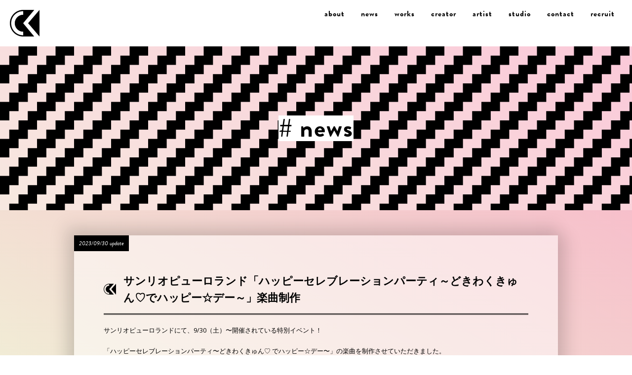

--- FILE ---
content_type: text/html; charset=UTF-8
request_url: https://ckcreative.jp/news/3516/
body_size: 6278
content:
<!DOCTYPE html>
<html lang="ja">
<head>
<meta charset="UTF-8"/>
<meta http-equiv="X-UA-Compatible" content="chrome=1,IE=edge" />
<meta name="viewport" content="width=device-width">
<meta name="format-detection" content="telephone=no">
<title>サンリオピューロランド「ハッピーセレブレーションパーティ～どきわくきゅん♡でハッピー☆デー～」楽曲制作  |  CK Holdings Inc. Official WEB</title>
<meta name="description" content="Carlos K.(カルロス・ケー)率いる音楽制作・クリエイティブチームCK Holdings公式サイト">
<meta name="keywords" content="Carlos K.,CarlosK,カルロスK,カルロスケー,カルロス・ケー">
<meta property="og:title" content="サンリオピューロランド「ハッピーセレブレーションパーティ～どきわくきゅん♡でハッピー☆デー～」楽曲制作 | CK Holdings Inc. Official WEB" >
<meta property="og:type" content="website"/>
<meta property="og:description" content="Carlos K.(カルロス・ケー)率いる音楽制作・クリエイティブチームCK Holdings公式サイト">
<meta property="og:image" content="https://ckcreative.jp/carlos/wp-content/themes/carlosk/img/ogp.jpg" >
<meta property="og:site_name" content="CK Holdings Inc. Official WEB" >
<link rel="shortcut icon" href="https://ckcreative.jp/carlos/wp-content/themes/carlosk/img/favicon.ico">
<link rel="apple-touch-icon-precomposed" href="https://ckcreative.jp/carlos/wp-content/themes/carlosk/img/touchicon.png">

<link rel="stylesheet" href="https://use.typekit.net/lgs0kch.css">
<link rel="stylesheet" href="https://fonts.googleapis.com/css?family=Open+Sans:400,700">
<link rel="stylesheet" href="https://ckcreative.jp/carlos/wp-content/themes/carlosk/css/fontello.css">
<link rel="stylesheet" href="https://ckcreative.jp/carlos/wp-content/themes/carlosk/css/responsive.css">
<link rel="stylesheet/less" type="text/css" href="https://ckcreative.jp/carlos/wp-content/themes/carlosk/css/styles.less?20240903">
<script src="//cdnjs.cloudflare.com/ajax/libs/less.js/4.1.3/less.min.js"></script>
<script src="https://ckcreative.jp/carlos/wp-content/themes/carlosk/js/footerFixed-min.js"></script>
<script src="https://ajax.googleapis.com/ajax/libs/jquery/2.2.4/jquery.min.js"></script>
<script src="https://ckcreative.jp/carlos/wp-content/themes/carlosk/js/jquery.common.js"></script>

<meta name='robots' content='max-image-preview:large' />
<link rel="alternate" title="oEmbed (JSON)" type="application/json+oembed" href="https://ckcreative.jp/wp-json/oembed/1.0/embed?url=https%3A%2F%2Fckcreative.jp%2Fnews%2F3516%2F" />
<link rel="alternate" title="oEmbed (XML)" type="text/xml+oembed" href="https://ckcreative.jp/wp-json/oembed/1.0/embed?url=https%3A%2F%2Fckcreative.jp%2Fnews%2F3516%2F&#038;format=xml" />
<style id='wp-img-auto-sizes-contain-inline-css' type='text/css'>
img:is([sizes=auto i],[sizes^="auto," i]){contain-intrinsic-size:3000px 1500px}
/*# sourceURL=wp-img-auto-sizes-contain-inline-css */
</style>
<style id='wp-block-library-inline-css' type='text/css'>
:root{--wp-block-synced-color:#7a00df;--wp-block-synced-color--rgb:122,0,223;--wp-bound-block-color:var(--wp-block-synced-color);--wp-editor-canvas-background:#ddd;--wp-admin-theme-color:#007cba;--wp-admin-theme-color--rgb:0,124,186;--wp-admin-theme-color-darker-10:#006ba1;--wp-admin-theme-color-darker-10--rgb:0,107,160.5;--wp-admin-theme-color-darker-20:#005a87;--wp-admin-theme-color-darker-20--rgb:0,90,135;--wp-admin-border-width-focus:2px}@media (min-resolution:192dpi){:root{--wp-admin-border-width-focus:1.5px}}.wp-element-button{cursor:pointer}:root .has-very-light-gray-background-color{background-color:#eee}:root .has-very-dark-gray-background-color{background-color:#313131}:root .has-very-light-gray-color{color:#eee}:root .has-very-dark-gray-color{color:#313131}:root .has-vivid-green-cyan-to-vivid-cyan-blue-gradient-background{background:linear-gradient(135deg,#00d084,#0693e3)}:root .has-purple-crush-gradient-background{background:linear-gradient(135deg,#34e2e4,#4721fb 50%,#ab1dfe)}:root .has-hazy-dawn-gradient-background{background:linear-gradient(135deg,#faaca8,#dad0ec)}:root .has-subdued-olive-gradient-background{background:linear-gradient(135deg,#fafae1,#67a671)}:root .has-atomic-cream-gradient-background{background:linear-gradient(135deg,#fdd79a,#004a59)}:root .has-nightshade-gradient-background{background:linear-gradient(135deg,#330968,#31cdcf)}:root .has-midnight-gradient-background{background:linear-gradient(135deg,#020381,#2874fc)}:root{--wp--preset--font-size--normal:16px;--wp--preset--font-size--huge:42px}.has-regular-font-size{font-size:1em}.has-larger-font-size{font-size:2.625em}.has-normal-font-size{font-size:var(--wp--preset--font-size--normal)}.has-huge-font-size{font-size:var(--wp--preset--font-size--huge)}.has-text-align-center{text-align:center}.has-text-align-left{text-align:left}.has-text-align-right{text-align:right}.has-fit-text{white-space:nowrap!important}#end-resizable-editor-section{display:none}.aligncenter{clear:both}.items-justified-left{justify-content:flex-start}.items-justified-center{justify-content:center}.items-justified-right{justify-content:flex-end}.items-justified-space-between{justify-content:space-between}.screen-reader-text{border:0;clip-path:inset(50%);height:1px;margin:-1px;overflow:hidden;padding:0;position:absolute;width:1px;word-wrap:normal!important}.screen-reader-text:focus{background-color:#ddd;clip-path:none;color:#444;display:block;font-size:1em;height:auto;left:5px;line-height:normal;padding:15px 23px 14px;text-decoration:none;top:5px;width:auto;z-index:100000}html :where(.has-border-color){border-style:solid}html :where([style*=border-top-color]){border-top-style:solid}html :where([style*=border-right-color]){border-right-style:solid}html :where([style*=border-bottom-color]){border-bottom-style:solid}html :where([style*=border-left-color]){border-left-style:solid}html :where([style*=border-width]){border-style:solid}html :where([style*=border-top-width]){border-top-style:solid}html :where([style*=border-right-width]){border-right-style:solid}html :where([style*=border-bottom-width]){border-bottom-style:solid}html :where([style*=border-left-width]){border-left-style:solid}html :where(img[class*=wp-image-]){height:auto;max-width:100%}:where(figure){margin:0 0 1em}html :where(.is-position-sticky){--wp-admin--admin-bar--position-offset:var(--wp-admin--admin-bar--height,0px)}@media screen and (max-width:600px){html :where(.is-position-sticky){--wp-admin--admin-bar--position-offset:0px}}

/*# sourceURL=wp-block-library-inline-css */
</style><style id='global-styles-inline-css' type='text/css'>
:root{--wp--preset--aspect-ratio--square: 1;--wp--preset--aspect-ratio--4-3: 4/3;--wp--preset--aspect-ratio--3-4: 3/4;--wp--preset--aspect-ratio--3-2: 3/2;--wp--preset--aspect-ratio--2-3: 2/3;--wp--preset--aspect-ratio--16-9: 16/9;--wp--preset--aspect-ratio--9-16: 9/16;--wp--preset--color--black: #000000;--wp--preset--color--cyan-bluish-gray: #abb8c3;--wp--preset--color--white: #ffffff;--wp--preset--color--pale-pink: #f78da7;--wp--preset--color--vivid-red: #cf2e2e;--wp--preset--color--luminous-vivid-orange: #ff6900;--wp--preset--color--luminous-vivid-amber: #fcb900;--wp--preset--color--light-green-cyan: #7bdcb5;--wp--preset--color--vivid-green-cyan: #00d084;--wp--preset--color--pale-cyan-blue: #8ed1fc;--wp--preset--color--vivid-cyan-blue: #0693e3;--wp--preset--color--vivid-purple: #9b51e0;--wp--preset--gradient--vivid-cyan-blue-to-vivid-purple: linear-gradient(135deg,rgb(6,147,227) 0%,rgb(155,81,224) 100%);--wp--preset--gradient--light-green-cyan-to-vivid-green-cyan: linear-gradient(135deg,rgb(122,220,180) 0%,rgb(0,208,130) 100%);--wp--preset--gradient--luminous-vivid-amber-to-luminous-vivid-orange: linear-gradient(135deg,rgb(252,185,0) 0%,rgb(255,105,0) 100%);--wp--preset--gradient--luminous-vivid-orange-to-vivid-red: linear-gradient(135deg,rgb(255,105,0) 0%,rgb(207,46,46) 100%);--wp--preset--gradient--very-light-gray-to-cyan-bluish-gray: linear-gradient(135deg,rgb(238,238,238) 0%,rgb(169,184,195) 100%);--wp--preset--gradient--cool-to-warm-spectrum: linear-gradient(135deg,rgb(74,234,220) 0%,rgb(151,120,209) 20%,rgb(207,42,186) 40%,rgb(238,44,130) 60%,rgb(251,105,98) 80%,rgb(254,248,76) 100%);--wp--preset--gradient--blush-light-purple: linear-gradient(135deg,rgb(255,206,236) 0%,rgb(152,150,240) 100%);--wp--preset--gradient--blush-bordeaux: linear-gradient(135deg,rgb(254,205,165) 0%,rgb(254,45,45) 50%,rgb(107,0,62) 100%);--wp--preset--gradient--luminous-dusk: linear-gradient(135deg,rgb(255,203,112) 0%,rgb(199,81,192) 50%,rgb(65,88,208) 100%);--wp--preset--gradient--pale-ocean: linear-gradient(135deg,rgb(255,245,203) 0%,rgb(182,227,212) 50%,rgb(51,167,181) 100%);--wp--preset--gradient--electric-grass: linear-gradient(135deg,rgb(202,248,128) 0%,rgb(113,206,126) 100%);--wp--preset--gradient--midnight: linear-gradient(135deg,rgb(2,3,129) 0%,rgb(40,116,252) 100%);--wp--preset--font-size--small: 13px;--wp--preset--font-size--medium: 20px;--wp--preset--font-size--large: 36px;--wp--preset--font-size--x-large: 42px;--wp--preset--spacing--20: 0.44rem;--wp--preset--spacing--30: 0.67rem;--wp--preset--spacing--40: 1rem;--wp--preset--spacing--50: 1.5rem;--wp--preset--spacing--60: 2.25rem;--wp--preset--spacing--70: 3.38rem;--wp--preset--spacing--80: 5.06rem;--wp--preset--shadow--natural: 6px 6px 9px rgba(0, 0, 0, 0.2);--wp--preset--shadow--deep: 12px 12px 50px rgba(0, 0, 0, 0.4);--wp--preset--shadow--sharp: 6px 6px 0px rgba(0, 0, 0, 0.2);--wp--preset--shadow--outlined: 6px 6px 0px -3px rgb(255, 255, 255), 6px 6px rgb(0, 0, 0);--wp--preset--shadow--crisp: 6px 6px 0px rgb(0, 0, 0);}:where(.is-layout-flex){gap: 0.5em;}:where(.is-layout-grid){gap: 0.5em;}body .is-layout-flex{display: flex;}.is-layout-flex{flex-wrap: wrap;align-items: center;}.is-layout-flex > :is(*, div){margin: 0;}body .is-layout-grid{display: grid;}.is-layout-grid > :is(*, div){margin: 0;}:where(.wp-block-columns.is-layout-flex){gap: 2em;}:where(.wp-block-columns.is-layout-grid){gap: 2em;}:where(.wp-block-post-template.is-layout-flex){gap: 1.25em;}:where(.wp-block-post-template.is-layout-grid){gap: 1.25em;}.has-black-color{color: var(--wp--preset--color--black) !important;}.has-cyan-bluish-gray-color{color: var(--wp--preset--color--cyan-bluish-gray) !important;}.has-white-color{color: var(--wp--preset--color--white) !important;}.has-pale-pink-color{color: var(--wp--preset--color--pale-pink) !important;}.has-vivid-red-color{color: var(--wp--preset--color--vivid-red) !important;}.has-luminous-vivid-orange-color{color: var(--wp--preset--color--luminous-vivid-orange) !important;}.has-luminous-vivid-amber-color{color: var(--wp--preset--color--luminous-vivid-amber) !important;}.has-light-green-cyan-color{color: var(--wp--preset--color--light-green-cyan) !important;}.has-vivid-green-cyan-color{color: var(--wp--preset--color--vivid-green-cyan) !important;}.has-pale-cyan-blue-color{color: var(--wp--preset--color--pale-cyan-blue) !important;}.has-vivid-cyan-blue-color{color: var(--wp--preset--color--vivid-cyan-blue) !important;}.has-vivid-purple-color{color: var(--wp--preset--color--vivid-purple) !important;}.has-black-background-color{background-color: var(--wp--preset--color--black) !important;}.has-cyan-bluish-gray-background-color{background-color: var(--wp--preset--color--cyan-bluish-gray) !important;}.has-white-background-color{background-color: var(--wp--preset--color--white) !important;}.has-pale-pink-background-color{background-color: var(--wp--preset--color--pale-pink) !important;}.has-vivid-red-background-color{background-color: var(--wp--preset--color--vivid-red) !important;}.has-luminous-vivid-orange-background-color{background-color: var(--wp--preset--color--luminous-vivid-orange) !important;}.has-luminous-vivid-amber-background-color{background-color: var(--wp--preset--color--luminous-vivid-amber) !important;}.has-light-green-cyan-background-color{background-color: var(--wp--preset--color--light-green-cyan) !important;}.has-vivid-green-cyan-background-color{background-color: var(--wp--preset--color--vivid-green-cyan) !important;}.has-pale-cyan-blue-background-color{background-color: var(--wp--preset--color--pale-cyan-blue) !important;}.has-vivid-cyan-blue-background-color{background-color: var(--wp--preset--color--vivid-cyan-blue) !important;}.has-vivid-purple-background-color{background-color: var(--wp--preset--color--vivid-purple) !important;}.has-black-border-color{border-color: var(--wp--preset--color--black) !important;}.has-cyan-bluish-gray-border-color{border-color: var(--wp--preset--color--cyan-bluish-gray) !important;}.has-white-border-color{border-color: var(--wp--preset--color--white) !important;}.has-pale-pink-border-color{border-color: var(--wp--preset--color--pale-pink) !important;}.has-vivid-red-border-color{border-color: var(--wp--preset--color--vivid-red) !important;}.has-luminous-vivid-orange-border-color{border-color: var(--wp--preset--color--luminous-vivid-orange) !important;}.has-luminous-vivid-amber-border-color{border-color: var(--wp--preset--color--luminous-vivid-amber) !important;}.has-light-green-cyan-border-color{border-color: var(--wp--preset--color--light-green-cyan) !important;}.has-vivid-green-cyan-border-color{border-color: var(--wp--preset--color--vivid-green-cyan) !important;}.has-pale-cyan-blue-border-color{border-color: var(--wp--preset--color--pale-cyan-blue) !important;}.has-vivid-cyan-blue-border-color{border-color: var(--wp--preset--color--vivid-cyan-blue) !important;}.has-vivid-purple-border-color{border-color: var(--wp--preset--color--vivid-purple) !important;}.has-vivid-cyan-blue-to-vivid-purple-gradient-background{background: var(--wp--preset--gradient--vivid-cyan-blue-to-vivid-purple) !important;}.has-light-green-cyan-to-vivid-green-cyan-gradient-background{background: var(--wp--preset--gradient--light-green-cyan-to-vivid-green-cyan) !important;}.has-luminous-vivid-amber-to-luminous-vivid-orange-gradient-background{background: var(--wp--preset--gradient--luminous-vivid-amber-to-luminous-vivid-orange) !important;}.has-luminous-vivid-orange-to-vivid-red-gradient-background{background: var(--wp--preset--gradient--luminous-vivid-orange-to-vivid-red) !important;}.has-very-light-gray-to-cyan-bluish-gray-gradient-background{background: var(--wp--preset--gradient--very-light-gray-to-cyan-bluish-gray) !important;}.has-cool-to-warm-spectrum-gradient-background{background: var(--wp--preset--gradient--cool-to-warm-spectrum) !important;}.has-blush-light-purple-gradient-background{background: var(--wp--preset--gradient--blush-light-purple) !important;}.has-blush-bordeaux-gradient-background{background: var(--wp--preset--gradient--blush-bordeaux) !important;}.has-luminous-dusk-gradient-background{background: var(--wp--preset--gradient--luminous-dusk) !important;}.has-pale-ocean-gradient-background{background: var(--wp--preset--gradient--pale-ocean) !important;}.has-electric-grass-gradient-background{background: var(--wp--preset--gradient--electric-grass) !important;}.has-midnight-gradient-background{background: var(--wp--preset--gradient--midnight) !important;}.has-small-font-size{font-size: var(--wp--preset--font-size--small) !important;}.has-medium-font-size{font-size: var(--wp--preset--font-size--medium) !important;}.has-large-font-size{font-size: var(--wp--preset--font-size--large) !important;}.has-x-large-font-size{font-size: var(--wp--preset--font-size--x-large) !important;}
/*# sourceURL=global-styles-inline-css */
</style>

<style id='classic-theme-styles-inline-css' type='text/css'>
/*! This file is auto-generated */
.wp-block-button__link{color:#fff;background-color:#32373c;border-radius:9999px;box-shadow:none;text-decoration:none;padding:calc(.667em + 2px) calc(1.333em + 2px);font-size:1.125em}.wp-block-file__button{background:#32373c;color:#fff;text-decoration:none}
/*# sourceURL=/wp-includes/css/classic-themes.min.css */
</style>
<link rel='stylesheet' id='contact-form-7-css' href='https://ckcreative.jp/carlos/wp-content/plugins/contact-form-7/includes/css/styles.css?ver=6.1.4' type='text/css' media='all' />
<link rel="https://api.w.org/" href="https://ckcreative.jp/wp-json/" /><link rel="alternate" title="JSON" type="application/json" href="https://ckcreative.jp/wp-json/wp/v2/posts/3516" /><link rel="canonical" href="https://ckcreative.jp/news/3516/" />
<link rel='shortlink' href='https://ckcreative.jp/?p=3516' />
</head>

<body class="wp-singular post-template-default single single-post postid-3516 single-format-standard wp-theme-carlosk">

<header id="header" class="cf">
	<h1><a href="https://ckcreative.jp"><img src="https://ckcreative.jp/carlos/wp-content/themes/carlosk/img/logo.png" alt="CK CREATIVE"></a></h1>
	<nav class="mainnav pc">
		<ul class="wf">
			<li><a href="https://ckcreative.jp/about">about</a></li>
			<li><a href="https://ckcreative.jp/news">news</a></li>
			<li><a href="https://ckcreative.jp/music">works</a></li>
			<li><a href="https://ckcreative.jp/creator">creator</a></li>
			<li><a href="https://ckcreative.jp/artist">artist</a></li>
			<li><a href="https://ckcreative.jp/studio">studio</a></li>
			<li><a href="https://ckcreative.jp/contact">contact</a></li>
			<li><a href="https://ckcreative.jp/recruit">recruit</a></li>
		</ul>
	</nav>
</header>

<button id="menubtn" class="btn sp"></button>
<div id="spnav">
	<nav>
		<ul class="wf">
			<li><a href="https://ckcreative.jp">home</a></li>
			<li><a href="https://ckcreative.jp/about">about</a></li>
			<li><a href="https://ckcreative.jp/news">news</a></li>
			<li><a href="https://ckcreative.jp/music">works</a></li>
			<li><a href="https://ckcreative.jp/creator">creator</a></li>
			<li><a href="https://ckcreative.jp/artist">artist</a></li>
			<li><a href="https://ckcreative.jp/studio">studio</a></li>
			<li><a href="https://ckcreative.jp/contact">contact</a></li>
			<li><a href="https://ckcreative.jp/recruit">recruit</a></li>
		</ul>
	</nav>
</div><!-- END#spnav -->


<div id="layer">
<section class="pagetitle" id="news-h2">
	<h2 class="wf"># news</h2>
</section>

<main id="main">
	<div class="container">
		<div class="pagebody">
						<article>
				<div class="postbody">
					<span class="postdate italic wf">2023/09/30 update</span>
					<h3>サンリオピューロランド「ハッピーセレブレーションパーティ～どきわくきゅん♡でハッピー☆デー～」楽曲制作</h3>
					<p>サンリオピューロランドにて、9/30（土）〜開催されている特別イベント！</p>
<p>「ハッピーセレブレーションパーティ〜どきわくきゅん♡ でハッピー☆デー〜」の楽曲を制作させていただきました。</p>
<p>M1. 「Let&#8217;s make it a HAPPY ☆DAY」<br />
作曲／編曲：田中マッシュ</p>
<p>M2. 「どき♡ わく♡ きゅん♡ ハッピー☆の愛言葉」<br />
作曲／編曲：田中マッシュ</p>
<p>M3. 「どき♡ わく♡ きゅん♡ ハッピー☆の愛言葉/リプライズ」<br />
作曲／編曲：田中マッシュ</p>
<p>BGM<br />
作曲／編曲：田中マッシュ</p>
<p><a href="https://www.puroland.jp/liveshow/happy_celebration_party/?utm_source=tw&#038;utm_medium=social&#038;utm_campaign=purolandjp_lv_20230929_01">詳しくはこちら</a></p>
				</div><!-- END.postbody -->
			</article>
						
			<div class="pagenation backtolist cf wf">
				<a href="../"><div># back</div></a>
			</div><!-- END.pagenation -->

		</div><!-- END.pagebody -->
	</div><!-- END.container -->
</main>

<footer id="footer">
	<div class="container">
		<nav class="footnav pc">
			<ul class="wf">
				<li><a href="https://ckcreative.jp">home</a></li>
				<li><a href="https://ckcreative.jp/about">about</a></li>
				<li><a href="https://ckcreative.jp/news">news</a></li>
				<li><a href="https://ckcreative.jp/music">works</a></li>
				<li><a href="https://ckcreative.jp/creator">creator</a></li>
				<li><a href="https://ckcreative.jp/artist">artist</a></li>
				<li><a href="https://ckcreative.jp/studio">studio</a></li>
				<li><a href="https://ckcreative.jp/contact">contact</a></li>
				<li><a href="https://ckcreative.jp/recruit">recruit</a></li>
			</ul>
		</nav>
		<small class="wf">
			Copyright &copy; CK Holdings Inc. All Rights Reserved.
		</small>
	</div><!-- END.container -->
</footer>

</div><!-- END#layer -->

<script type="speculationrules">
{"prefetch":[{"source":"document","where":{"and":[{"href_matches":"/*"},{"not":{"href_matches":["/carlos/wp-*.php","/carlos/wp-admin/*","/carlos/wp-content/uploads/*","/carlos/wp-content/*","/carlos/wp-content/plugins/*","/carlos/wp-content/themes/carlosk/*","/*\\?(.+)"]}},{"not":{"selector_matches":"a[rel~=\"nofollow\"]"}},{"not":{"selector_matches":".no-prefetch, .no-prefetch a"}}]},"eagerness":"conservative"}]}
</script>
<script type="text/javascript" src="https://ckcreative.jp/carlos/wp-includes/js/dist/hooks.min.js?ver=dd5603f07f9220ed27f1" id="wp-hooks-js"></script>
<script type="text/javascript" src="https://ckcreative.jp/carlos/wp-includes/js/dist/i18n.min.js?ver=c26c3dc7bed366793375" id="wp-i18n-js"></script>
<script type="text/javascript" id="wp-i18n-js-after">
/* <![CDATA[ */
wp.i18n.setLocaleData( { 'text direction\u0004ltr': [ 'ltr' ] } );
//# sourceURL=wp-i18n-js-after
/* ]]> */
</script>
<script type="text/javascript" src="https://ckcreative.jp/carlos/wp-content/plugins/contact-form-7/includes/swv/js/index.js?ver=6.1.4" id="swv-js"></script>
<script type="text/javascript" id="contact-form-7-js-translations">
/* <![CDATA[ */
( function( domain, translations ) {
	var localeData = translations.locale_data[ domain ] || translations.locale_data.messages;
	localeData[""].domain = domain;
	wp.i18n.setLocaleData( localeData, domain );
} )( "contact-form-7", {"translation-revision-date":"2025-11-30 08:12:23+0000","generator":"GlotPress\/4.0.3","domain":"messages","locale_data":{"messages":{"":{"domain":"messages","plural-forms":"nplurals=1; plural=0;","lang":"ja_JP"},"This contact form is placed in the wrong place.":["\u3053\u306e\u30b3\u30f3\u30bf\u30af\u30c8\u30d5\u30a9\u30fc\u30e0\u306f\u9593\u9055\u3063\u305f\u4f4d\u7f6e\u306b\u7f6e\u304b\u308c\u3066\u3044\u307e\u3059\u3002"],"Error:":["\u30a8\u30e9\u30fc:"]}},"comment":{"reference":"includes\/js\/index.js"}} );
//# sourceURL=contact-form-7-js-translations
/* ]]> */
</script>
<script type="text/javascript" id="contact-form-7-js-before">
/* <![CDATA[ */
var wpcf7 = {
    "api": {
        "root": "https:\/\/ckcreative.jp\/wp-json\/",
        "namespace": "contact-form-7\/v1"
    }
};
//# sourceURL=contact-form-7-js-before
/* ]]> */
</script>
<script type="text/javascript" src="https://ckcreative.jp/carlos/wp-content/plugins/contact-form-7/includes/js/index.js?ver=6.1.4" id="contact-form-7-js"></script>
<script type="text/javascript" src="https://www.google.com/recaptcha/api.js?render=6Lf8TwEVAAAAAABYqGqg5kxMkEmUGhV3iPmSc9le&amp;ver=3.0" id="google-recaptcha-js"></script>
<script type="text/javascript" src="https://ckcreative.jp/carlos/wp-includes/js/dist/vendor/wp-polyfill.min.js?ver=3.15.0" id="wp-polyfill-js"></script>
<script type="text/javascript" id="wpcf7-recaptcha-js-before">
/* <![CDATA[ */
var wpcf7_recaptcha = {
    "sitekey": "6Lf8TwEVAAAAAABYqGqg5kxMkEmUGhV3iPmSc9le",
    "actions": {
        "homepage": "homepage",
        "contactform": "contactform"
    }
};
//# sourceURL=wpcf7-recaptcha-js-before
/* ]]> */
</script>
<script type="text/javascript" src="https://ckcreative.jp/carlos/wp-content/plugins/contact-form-7/modules/recaptcha/index.js?ver=6.1.4" id="wpcf7-recaptcha-js"></script>
</body>
</html>

--- FILE ---
content_type: text/html; charset=utf-8
request_url: https://www.google.com/recaptcha/api2/anchor?ar=1&k=6Lf8TwEVAAAAAABYqGqg5kxMkEmUGhV3iPmSc9le&co=aHR0cHM6Ly9ja2NyZWF0aXZlLmpwOjQ0Mw..&hl=en&v=N67nZn4AqZkNcbeMu4prBgzg&size=invisible&anchor-ms=20000&execute-ms=30000&cb=ly8enjacp17s
body_size: 48424
content:
<!DOCTYPE HTML><html dir="ltr" lang="en"><head><meta http-equiv="Content-Type" content="text/html; charset=UTF-8">
<meta http-equiv="X-UA-Compatible" content="IE=edge">
<title>reCAPTCHA</title>
<style type="text/css">
/* cyrillic-ext */
@font-face {
  font-family: 'Roboto';
  font-style: normal;
  font-weight: 400;
  font-stretch: 100%;
  src: url(//fonts.gstatic.com/s/roboto/v48/KFO7CnqEu92Fr1ME7kSn66aGLdTylUAMa3GUBHMdazTgWw.woff2) format('woff2');
  unicode-range: U+0460-052F, U+1C80-1C8A, U+20B4, U+2DE0-2DFF, U+A640-A69F, U+FE2E-FE2F;
}
/* cyrillic */
@font-face {
  font-family: 'Roboto';
  font-style: normal;
  font-weight: 400;
  font-stretch: 100%;
  src: url(//fonts.gstatic.com/s/roboto/v48/KFO7CnqEu92Fr1ME7kSn66aGLdTylUAMa3iUBHMdazTgWw.woff2) format('woff2');
  unicode-range: U+0301, U+0400-045F, U+0490-0491, U+04B0-04B1, U+2116;
}
/* greek-ext */
@font-face {
  font-family: 'Roboto';
  font-style: normal;
  font-weight: 400;
  font-stretch: 100%;
  src: url(//fonts.gstatic.com/s/roboto/v48/KFO7CnqEu92Fr1ME7kSn66aGLdTylUAMa3CUBHMdazTgWw.woff2) format('woff2');
  unicode-range: U+1F00-1FFF;
}
/* greek */
@font-face {
  font-family: 'Roboto';
  font-style: normal;
  font-weight: 400;
  font-stretch: 100%;
  src: url(//fonts.gstatic.com/s/roboto/v48/KFO7CnqEu92Fr1ME7kSn66aGLdTylUAMa3-UBHMdazTgWw.woff2) format('woff2');
  unicode-range: U+0370-0377, U+037A-037F, U+0384-038A, U+038C, U+038E-03A1, U+03A3-03FF;
}
/* math */
@font-face {
  font-family: 'Roboto';
  font-style: normal;
  font-weight: 400;
  font-stretch: 100%;
  src: url(//fonts.gstatic.com/s/roboto/v48/KFO7CnqEu92Fr1ME7kSn66aGLdTylUAMawCUBHMdazTgWw.woff2) format('woff2');
  unicode-range: U+0302-0303, U+0305, U+0307-0308, U+0310, U+0312, U+0315, U+031A, U+0326-0327, U+032C, U+032F-0330, U+0332-0333, U+0338, U+033A, U+0346, U+034D, U+0391-03A1, U+03A3-03A9, U+03B1-03C9, U+03D1, U+03D5-03D6, U+03F0-03F1, U+03F4-03F5, U+2016-2017, U+2034-2038, U+203C, U+2040, U+2043, U+2047, U+2050, U+2057, U+205F, U+2070-2071, U+2074-208E, U+2090-209C, U+20D0-20DC, U+20E1, U+20E5-20EF, U+2100-2112, U+2114-2115, U+2117-2121, U+2123-214F, U+2190, U+2192, U+2194-21AE, U+21B0-21E5, U+21F1-21F2, U+21F4-2211, U+2213-2214, U+2216-22FF, U+2308-230B, U+2310, U+2319, U+231C-2321, U+2336-237A, U+237C, U+2395, U+239B-23B7, U+23D0, U+23DC-23E1, U+2474-2475, U+25AF, U+25B3, U+25B7, U+25BD, U+25C1, U+25CA, U+25CC, U+25FB, U+266D-266F, U+27C0-27FF, U+2900-2AFF, U+2B0E-2B11, U+2B30-2B4C, U+2BFE, U+3030, U+FF5B, U+FF5D, U+1D400-1D7FF, U+1EE00-1EEFF;
}
/* symbols */
@font-face {
  font-family: 'Roboto';
  font-style: normal;
  font-weight: 400;
  font-stretch: 100%;
  src: url(//fonts.gstatic.com/s/roboto/v48/KFO7CnqEu92Fr1ME7kSn66aGLdTylUAMaxKUBHMdazTgWw.woff2) format('woff2');
  unicode-range: U+0001-000C, U+000E-001F, U+007F-009F, U+20DD-20E0, U+20E2-20E4, U+2150-218F, U+2190, U+2192, U+2194-2199, U+21AF, U+21E6-21F0, U+21F3, U+2218-2219, U+2299, U+22C4-22C6, U+2300-243F, U+2440-244A, U+2460-24FF, U+25A0-27BF, U+2800-28FF, U+2921-2922, U+2981, U+29BF, U+29EB, U+2B00-2BFF, U+4DC0-4DFF, U+FFF9-FFFB, U+10140-1018E, U+10190-1019C, U+101A0, U+101D0-101FD, U+102E0-102FB, U+10E60-10E7E, U+1D2C0-1D2D3, U+1D2E0-1D37F, U+1F000-1F0FF, U+1F100-1F1AD, U+1F1E6-1F1FF, U+1F30D-1F30F, U+1F315, U+1F31C, U+1F31E, U+1F320-1F32C, U+1F336, U+1F378, U+1F37D, U+1F382, U+1F393-1F39F, U+1F3A7-1F3A8, U+1F3AC-1F3AF, U+1F3C2, U+1F3C4-1F3C6, U+1F3CA-1F3CE, U+1F3D4-1F3E0, U+1F3ED, U+1F3F1-1F3F3, U+1F3F5-1F3F7, U+1F408, U+1F415, U+1F41F, U+1F426, U+1F43F, U+1F441-1F442, U+1F444, U+1F446-1F449, U+1F44C-1F44E, U+1F453, U+1F46A, U+1F47D, U+1F4A3, U+1F4B0, U+1F4B3, U+1F4B9, U+1F4BB, U+1F4BF, U+1F4C8-1F4CB, U+1F4D6, U+1F4DA, U+1F4DF, U+1F4E3-1F4E6, U+1F4EA-1F4ED, U+1F4F7, U+1F4F9-1F4FB, U+1F4FD-1F4FE, U+1F503, U+1F507-1F50B, U+1F50D, U+1F512-1F513, U+1F53E-1F54A, U+1F54F-1F5FA, U+1F610, U+1F650-1F67F, U+1F687, U+1F68D, U+1F691, U+1F694, U+1F698, U+1F6AD, U+1F6B2, U+1F6B9-1F6BA, U+1F6BC, U+1F6C6-1F6CF, U+1F6D3-1F6D7, U+1F6E0-1F6EA, U+1F6F0-1F6F3, U+1F6F7-1F6FC, U+1F700-1F7FF, U+1F800-1F80B, U+1F810-1F847, U+1F850-1F859, U+1F860-1F887, U+1F890-1F8AD, U+1F8B0-1F8BB, U+1F8C0-1F8C1, U+1F900-1F90B, U+1F93B, U+1F946, U+1F984, U+1F996, U+1F9E9, U+1FA00-1FA6F, U+1FA70-1FA7C, U+1FA80-1FA89, U+1FA8F-1FAC6, U+1FACE-1FADC, U+1FADF-1FAE9, U+1FAF0-1FAF8, U+1FB00-1FBFF;
}
/* vietnamese */
@font-face {
  font-family: 'Roboto';
  font-style: normal;
  font-weight: 400;
  font-stretch: 100%;
  src: url(//fonts.gstatic.com/s/roboto/v48/KFO7CnqEu92Fr1ME7kSn66aGLdTylUAMa3OUBHMdazTgWw.woff2) format('woff2');
  unicode-range: U+0102-0103, U+0110-0111, U+0128-0129, U+0168-0169, U+01A0-01A1, U+01AF-01B0, U+0300-0301, U+0303-0304, U+0308-0309, U+0323, U+0329, U+1EA0-1EF9, U+20AB;
}
/* latin-ext */
@font-face {
  font-family: 'Roboto';
  font-style: normal;
  font-weight: 400;
  font-stretch: 100%;
  src: url(//fonts.gstatic.com/s/roboto/v48/KFO7CnqEu92Fr1ME7kSn66aGLdTylUAMa3KUBHMdazTgWw.woff2) format('woff2');
  unicode-range: U+0100-02BA, U+02BD-02C5, U+02C7-02CC, U+02CE-02D7, U+02DD-02FF, U+0304, U+0308, U+0329, U+1D00-1DBF, U+1E00-1E9F, U+1EF2-1EFF, U+2020, U+20A0-20AB, U+20AD-20C0, U+2113, U+2C60-2C7F, U+A720-A7FF;
}
/* latin */
@font-face {
  font-family: 'Roboto';
  font-style: normal;
  font-weight: 400;
  font-stretch: 100%;
  src: url(//fonts.gstatic.com/s/roboto/v48/KFO7CnqEu92Fr1ME7kSn66aGLdTylUAMa3yUBHMdazQ.woff2) format('woff2');
  unicode-range: U+0000-00FF, U+0131, U+0152-0153, U+02BB-02BC, U+02C6, U+02DA, U+02DC, U+0304, U+0308, U+0329, U+2000-206F, U+20AC, U+2122, U+2191, U+2193, U+2212, U+2215, U+FEFF, U+FFFD;
}
/* cyrillic-ext */
@font-face {
  font-family: 'Roboto';
  font-style: normal;
  font-weight: 500;
  font-stretch: 100%;
  src: url(//fonts.gstatic.com/s/roboto/v48/KFO7CnqEu92Fr1ME7kSn66aGLdTylUAMa3GUBHMdazTgWw.woff2) format('woff2');
  unicode-range: U+0460-052F, U+1C80-1C8A, U+20B4, U+2DE0-2DFF, U+A640-A69F, U+FE2E-FE2F;
}
/* cyrillic */
@font-face {
  font-family: 'Roboto';
  font-style: normal;
  font-weight: 500;
  font-stretch: 100%;
  src: url(//fonts.gstatic.com/s/roboto/v48/KFO7CnqEu92Fr1ME7kSn66aGLdTylUAMa3iUBHMdazTgWw.woff2) format('woff2');
  unicode-range: U+0301, U+0400-045F, U+0490-0491, U+04B0-04B1, U+2116;
}
/* greek-ext */
@font-face {
  font-family: 'Roboto';
  font-style: normal;
  font-weight: 500;
  font-stretch: 100%;
  src: url(//fonts.gstatic.com/s/roboto/v48/KFO7CnqEu92Fr1ME7kSn66aGLdTylUAMa3CUBHMdazTgWw.woff2) format('woff2');
  unicode-range: U+1F00-1FFF;
}
/* greek */
@font-face {
  font-family: 'Roboto';
  font-style: normal;
  font-weight: 500;
  font-stretch: 100%;
  src: url(//fonts.gstatic.com/s/roboto/v48/KFO7CnqEu92Fr1ME7kSn66aGLdTylUAMa3-UBHMdazTgWw.woff2) format('woff2');
  unicode-range: U+0370-0377, U+037A-037F, U+0384-038A, U+038C, U+038E-03A1, U+03A3-03FF;
}
/* math */
@font-face {
  font-family: 'Roboto';
  font-style: normal;
  font-weight: 500;
  font-stretch: 100%;
  src: url(//fonts.gstatic.com/s/roboto/v48/KFO7CnqEu92Fr1ME7kSn66aGLdTylUAMawCUBHMdazTgWw.woff2) format('woff2');
  unicode-range: U+0302-0303, U+0305, U+0307-0308, U+0310, U+0312, U+0315, U+031A, U+0326-0327, U+032C, U+032F-0330, U+0332-0333, U+0338, U+033A, U+0346, U+034D, U+0391-03A1, U+03A3-03A9, U+03B1-03C9, U+03D1, U+03D5-03D6, U+03F0-03F1, U+03F4-03F5, U+2016-2017, U+2034-2038, U+203C, U+2040, U+2043, U+2047, U+2050, U+2057, U+205F, U+2070-2071, U+2074-208E, U+2090-209C, U+20D0-20DC, U+20E1, U+20E5-20EF, U+2100-2112, U+2114-2115, U+2117-2121, U+2123-214F, U+2190, U+2192, U+2194-21AE, U+21B0-21E5, U+21F1-21F2, U+21F4-2211, U+2213-2214, U+2216-22FF, U+2308-230B, U+2310, U+2319, U+231C-2321, U+2336-237A, U+237C, U+2395, U+239B-23B7, U+23D0, U+23DC-23E1, U+2474-2475, U+25AF, U+25B3, U+25B7, U+25BD, U+25C1, U+25CA, U+25CC, U+25FB, U+266D-266F, U+27C0-27FF, U+2900-2AFF, U+2B0E-2B11, U+2B30-2B4C, U+2BFE, U+3030, U+FF5B, U+FF5D, U+1D400-1D7FF, U+1EE00-1EEFF;
}
/* symbols */
@font-face {
  font-family: 'Roboto';
  font-style: normal;
  font-weight: 500;
  font-stretch: 100%;
  src: url(//fonts.gstatic.com/s/roboto/v48/KFO7CnqEu92Fr1ME7kSn66aGLdTylUAMaxKUBHMdazTgWw.woff2) format('woff2');
  unicode-range: U+0001-000C, U+000E-001F, U+007F-009F, U+20DD-20E0, U+20E2-20E4, U+2150-218F, U+2190, U+2192, U+2194-2199, U+21AF, U+21E6-21F0, U+21F3, U+2218-2219, U+2299, U+22C4-22C6, U+2300-243F, U+2440-244A, U+2460-24FF, U+25A0-27BF, U+2800-28FF, U+2921-2922, U+2981, U+29BF, U+29EB, U+2B00-2BFF, U+4DC0-4DFF, U+FFF9-FFFB, U+10140-1018E, U+10190-1019C, U+101A0, U+101D0-101FD, U+102E0-102FB, U+10E60-10E7E, U+1D2C0-1D2D3, U+1D2E0-1D37F, U+1F000-1F0FF, U+1F100-1F1AD, U+1F1E6-1F1FF, U+1F30D-1F30F, U+1F315, U+1F31C, U+1F31E, U+1F320-1F32C, U+1F336, U+1F378, U+1F37D, U+1F382, U+1F393-1F39F, U+1F3A7-1F3A8, U+1F3AC-1F3AF, U+1F3C2, U+1F3C4-1F3C6, U+1F3CA-1F3CE, U+1F3D4-1F3E0, U+1F3ED, U+1F3F1-1F3F3, U+1F3F5-1F3F7, U+1F408, U+1F415, U+1F41F, U+1F426, U+1F43F, U+1F441-1F442, U+1F444, U+1F446-1F449, U+1F44C-1F44E, U+1F453, U+1F46A, U+1F47D, U+1F4A3, U+1F4B0, U+1F4B3, U+1F4B9, U+1F4BB, U+1F4BF, U+1F4C8-1F4CB, U+1F4D6, U+1F4DA, U+1F4DF, U+1F4E3-1F4E6, U+1F4EA-1F4ED, U+1F4F7, U+1F4F9-1F4FB, U+1F4FD-1F4FE, U+1F503, U+1F507-1F50B, U+1F50D, U+1F512-1F513, U+1F53E-1F54A, U+1F54F-1F5FA, U+1F610, U+1F650-1F67F, U+1F687, U+1F68D, U+1F691, U+1F694, U+1F698, U+1F6AD, U+1F6B2, U+1F6B9-1F6BA, U+1F6BC, U+1F6C6-1F6CF, U+1F6D3-1F6D7, U+1F6E0-1F6EA, U+1F6F0-1F6F3, U+1F6F7-1F6FC, U+1F700-1F7FF, U+1F800-1F80B, U+1F810-1F847, U+1F850-1F859, U+1F860-1F887, U+1F890-1F8AD, U+1F8B0-1F8BB, U+1F8C0-1F8C1, U+1F900-1F90B, U+1F93B, U+1F946, U+1F984, U+1F996, U+1F9E9, U+1FA00-1FA6F, U+1FA70-1FA7C, U+1FA80-1FA89, U+1FA8F-1FAC6, U+1FACE-1FADC, U+1FADF-1FAE9, U+1FAF0-1FAF8, U+1FB00-1FBFF;
}
/* vietnamese */
@font-face {
  font-family: 'Roboto';
  font-style: normal;
  font-weight: 500;
  font-stretch: 100%;
  src: url(//fonts.gstatic.com/s/roboto/v48/KFO7CnqEu92Fr1ME7kSn66aGLdTylUAMa3OUBHMdazTgWw.woff2) format('woff2');
  unicode-range: U+0102-0103, U+0110-0111, U+0128-0129, U+0168-0169, U+01A0-01A1, U+01AF-01B0, U+0300-0301, U+0303-0304, U+0308-0309, U+0323, U+0329, U+1EA0-1EF9, U+20AB;
}
/* latin-ext */
@font-face {
  font-family: 'Roboto';
  font-style: normal;
  font-weight: 500;
  font-stretch: 100%;
  src: url(//fonts.gstatic.com/s/roboto/v48/KFO7CnqEu92Fr1ME7kSn66aGLdTylUAMa3KUBHMdazTgWw.woff2) format('woff2');
  unicode-range: U+0100-02BA, U+02BD-02C5, U+02C7-02CC, U+02CE-02D7, U+02DD-02FF, U+0304, U+0308, U+0329, U+1D00-1DBF, U+1E00-1E9F, U+1EF2-1EFF, U+2020, U+20A0-20AB, U+20AD-20C0, U+2113, U+2C60-2C7F, U+A720-A7FF;
}
/* latin */
@font-face {
  font-family: 'Roboto';
  font-style: normal;
  font-weight: 500;
  font-stretch: 100%;
  src: url(//fonts.gstatic.com/s/roboto/v48/KFO7CnqEu92Fr1ME7kSn66aGLdTylUAMa3yUBHMdazQ.woff2) format('woff2');
  unicode-range: U+0000-00FF, U+0131, U+0152-0153, U+02BB-02BC, U+02C6, U+02DA, U+02DC, U+0304, U+0308, U+0329, U+2000-206F, U+20AC, U+2122, U+2191, U+2193, U+2212, U+2215, U+FEFF, U+FFFD;
}
/* cyrillic-ext */
@font-face {
  font-family: 'Roboto';
  font-style: normal;
  font-weight: 900;
  font-stretch: 100%;
  src: url(//fonts.gstatic.com/s/roboto/v48/KFO7CnqEu92Fr1ME7kSn66aGLdTylUAMa3GUBHMdazTgWw.woff2) format('woff2');
  unicode-range: U+0460-052F, U+1C80-1C8A, U+20B4, U+2DE0-2DFF, U+A640-A69F, U+FE2E-FE2F;
}
/* cyrillic */
@font-face {
  font-family: 'Roboto';
  font-style: normal;
  font-weight: 900;
  font-stretch: 100%;
  src: url(//fonts.gstatic.com/s/roboto/v48/KFO7CnqEu92Fr1ME7kSn66aGLdTylUAMa3iUBHMdazTgWw.woff2) format('woff2');
  unicode-range: U+0301, U+0400-045F, U+0490-0491, U+04B0-04B1, U+2116;
}
/* greek-ext */
@font-face {
  font-family: 'Roboto';
  font-style: normal;
  font-weight: 900;
  font-stretch: 100%;
  src: url(//fonts.gstatic.com/s/roboto/v48/KFO7CnqEu92Fr1ME7kSn66aGLdTylUAMa3CUBHMdazTgWw.woff2) format('woff2');
  unicode-range: U+1F00-1FFF;
}
/* greek */
@font-face {
  font-family: 'Roboto';
  font-style: normal;
  font-weight: 900;
  font-stretch: 100%;
  src: url(//fonts.gstatic.com/s/roboto/v48/KFO7CnqEu92Fr1ME7kSn66aGLdTylUAMa3-UBHMdazTgWw.woff2) format('woff2');
  unicode-range: U+0370-0377, U+037A-037F, U+0384-038A, U+038C, U+038E-03A1, U+03A3-03FF;
}
/* math */
@font-face {
  font-family: 'Roboto';
  font-style: normal;
  font-weight: 900;
  font-stretch: 100%;
  src: url(//fonts.gstatic.com/s/roboto/v48/KFO7CnqEu92Fr1ME7kSn66aGLdTylUAMawCUBHMdazTgWw.woff2) format('woff2');
  unicode-range: U+0302-0303, U+0305, U+0307-0308, U+0310, U+0312, U+0315, U+031A, U+0326-0327, U+032C, U+032F-0330, U+0332-0333, U+0338, U+033A, U+0346, U+034D, U+0391-03A1, U+03A3-03A9, U+03B1-03C9, U+03D1, U+03D5-03D6, U+03F0-03F1, U+03F4-03F5, U+2016-2017, U+2034-2038, U+203C, U+2040, U+2043, U+2047, U+2050, U+2057, U+205F, U+2070-2071, U+2074-208E, U+2090-209C, U+20D0-20DC, U+20E1, U+20E5-20EF, U+2100-2112, U+2114-2115, U+2117-2121, U+2123-214F, U+2190, U+2192, U+2194-21AE, U+21B0-21E5, U+21F1-21F2, U+21F4-2211, U+2213-2214, U+2216-22FF, U+2308-230B, U+2310, U+2319, U+231C-2321, U+2336-237A, U+237C, U+2395, U+239B-23B7, U+23D0, U+23DC-23E1, U+2474-2475, U+25AF, U+25B3, U+25B7, U+25BD, U+25C1, U+25CA, U+25CC, U+25FB, U+266D-266F, U+27C0-27FF, U+2900-2AFF, U+2B0E-2B11, U+2B30-2B4C, U+2BFE, U+3030, U+FF5B, U+FF5D, U+1D400-1D7FF, U+1EE00-1EEFF;
}
/* symbols */
@font-face {
  font-family: 'Roboto';
  font-style: normal;
  font-weight: 900;
  font-stretch: 100%;
  src: url(//fonts.gstatic.com/s/roboto/v48/KFO7CnqEu92Fr1ME7kSn66aGLdTylUAMaxKUBHMdazTgWw.woff2) format('woff2');
  unicode-range: U+0001-000C, U+000E-001F, U+007F-009F, U+20DD-20E0, U+20E2-20E4, U+2150-218F, U+2190, U+2192, U+2194-2199, U+21AF, U+21E6-21F0, U+21F3, U+2218-2219, U+2299, U+22C4-22C6, U+2300-243F, U+2440-244A, U+2460-24FF, U+25A0-27BF, U+2800-28FF, U+2921-2922, U+2981, U+29BF, U+29EB, U+2B00-2BFF, U+4DC0-4DFF, U+FFF9-FFFB, U+10140-1018E, U+10190-1019C, U+101A0, U+101D0-101FD, U+102E0-102FB, U+10E60-10E7E, U+1D2C0-1D2D3, U+1D2E0-1D37F, U+1F000-1F0FF, U+1F100-1F1AD, U+1F1E6-1F1FF, U+1F30D-1F30F, U+1F315, U+1F31C, U+1F31E, U+1F320-1F32C, U+1F336, U+1F378, U+1F37D, U+1F382, U+1F393-1F39F, U+1F3A7-1F3A8, U+1F3AC-1F3AF, U+1F3C2, U+1F3C4-1F3C6, U+1F3CA-1F3CE, U+1F3D4-1F3E0, U+1F3ED, U+1F3F1-1F3F3, U+1F3F5-1F3F7, U+1F408, U+1F415, U+1F41F, U+1F426, U+1F43F, U+1F441-1F442, U+1F444, U+1F446-1F449, U+1F44C-1F44E, U+1F453, U+1F46A, U+1F47D, U+1F4A3, U+1F4B0, U+1F4B3, U+1F4B9, U+1F4BB, U+1F4BF, U+1F4C8-1F4CB, U+1F4D6, U+1F4DA, U+1F4DF, U+1F4E3-1F4E6, U+1F4EA-1F4ED, U+1F4F7, U+1F4F9-1F4FB, U+1F4FD-1F4FE, U+1F503, U+1F507-1F50B, U+1F50D, U+1F512-1F513, U+1F53E-1F54A, U+1F54F-1F5FA, U+1F610, U+1F650-1F67F, U+1F687, U+1F68D, U+1F691, U+1F694, U+1F698, U+1F6AD, U+1F6B2, U+1F6B9-1F6BA, U+1F6BC, U+1F6C6-1F6CF, U+1F6D3-1F6D7, U+1F6E0-1F6EA, U+1F6F0-1F6F3, U+1F6F7-1F6FC, U+1F700-1F7FF, U+1F800-1F80B, U+1F810-1F847, U+1F850-1F859, U+1F860-1F887, U+1F890-1F8AD, U+1F8B0-1F8BB, U+1F8C0-1F8C1, U+1F900-1F90B, U+1F93B, U+1F946, U+1F984, U+1F996, U+1F9E9, U+1FA00-1FA6F, U+1FA70-1FA7C, U+1FA80-1FA89, U+1FA8F-1FAC6, U+1FACE-1FADC, U+1FADF-1FAE9, U+1FAF0-1FAF8, U+1FB00-1FBFF;
}
/* vietnamese */
@font-face {
  font-family: 'Roboto';
  font-style: normal;
  font-weight: 900;
  font-stretch: 100%;
  src: url(//fonts.gstatic.com/s/roboto/v48/KFO7CnqEu92Fr1ME7kSn66aGLdTylUAMa3OUBHMdazTgWw.woff2) format('woff2');
  unicode-range: U+0102-0103, U+0110-0111, U+0128-0129, U+0168-0169, U+01A0-01A1, U+01AF-01B0, U+0300-0301, U+0303-0304, U+0308-0309, U+0323, U+0329, U+1EA0-1EF9, U+20AB;
}
/* latin-ext */
@font-face {
  font-family: 'Roboto';
  font-style: normal;
  font-weight: 900;
  font-stretch: 100%;
  src: url(//fonts.gstatic.com/s/roboto/v48/KFO7CnqEu92Fr1ME7kSn66aGLdTylUAMa3KUBHMdazTgWw.woff2) format('woff2');
  unicode-range: U+0100-02BA, U+02BD-02C5, U+02C7-02CC, U+02CE-02D7, U+02DD-02FF, U+0304, U+0308, U+0329, U+1D00-1DBF, U+1E00-1E9F, U+1EF2-1EFF, U+2020, U+20A0-20AB, U+20AD-20C0, U+2113, U+2C60-2C7F, U+A720-A7FF;
}
/* latin */
@font-face {
  font-family: 'Roboto';
  font-style: normal;
  font-weight: 900;
  font-stretch: 100%;
  src: url(//fonts.gstatic.com/s/roboto/v48/KFO7CnqEu92Fr1ME7kSn66aGLdTylUAMa3yUBHMdazQ.woff2) format('woff2');
  unicode-range: U+0000-00FF, U+0131, U+0152-0153, U+02BB-02BC, U+02C6, U+02DA, U+02DC, U+0304, U+0308, U+0329, U+2000-206F, U+20AC, U+2122, U+2191, U+2193, U+2212, U+2215, U+FEFF, U+FFFD;
}

</style>
<link rel="stylesheet" type="text/css" href="https://www.gstatic.com/recaptcha/releases/N67nZn4AqZkNcbeMu4prBgzg/styles__ltr.css">
<script nonce="FNistGdc3vBXlLR5Kqz6NQ" type="text/javascript">window['__recaptcha_api'] = 'https://www.google.com/recaptcha/api2/';</script>
<script type="text/javascript" src="https://www.gstatic.com/recaptcha/releases/N67nZn4AqZkNcbeMu4prBgzg/recaptcha__en.js" nonce="FNistGdc3vBXlLR5Kqz6NQ">
      
    </script></head>
<body><div id="rc-anchor-alert" class="rc-anchor-alert"></div>
<input type="hidden" id="recaptcha-token" value="[base64]">
<script type="text/javascript" nonce="FNistGdc3vBXlLR5Kqz6NQ">
      recaptcha.anchor.Main.init("[\x22ainput\x22,[\x22bgdata\x22,\x22\x22,\[base64]/[base64]/[base64]/bmV3IHJbeF0oY1swXSk6RT09Mj9uZXcgclt4XShjWzBdLGNbMV0pOkU9PTM/bmV3IHJbeF0oY1swXSxjWzFdLGNbMl0pOkU9PTQ/[base64]/[base64]/[base64]/[base64]/[base64]/[base64]/[base64]/[base64]\x22,\[base64]\\u003d\\u003d\x22,\x22HnFSBsONGMKQXMKhwppawpdWb8OmC2ZvwoXCmcO/wo/DojhrcX3Cmy95OsKJTkPCj1fDk0TCuMK8Q8OGw4/CjcOyZ8O/e3jCosOWwrRDw5QIaMO2woXDuDXCkcKncAFqwqQBwr3CsibDrijCgQsfwrNpAw/CrcOSwqrDtMKefMOYwqbCthTDrCJ9UgTCvhsgUVpwwpLCn8OEJMKEw7Ycw7nCvFPCtMORJETCq8OGwqvCtlgnw7FpwrPCsk3DnsORwqI2wpgyBgjDnjfCm8Kow7sgw5TCk8K9wr7ChcK/Ihg2wpTDhgJhBlPCv8K9I8O4IsKhwoR8WMK0FcKpwr8EP3phEDtEwp7DonLCkWQMMcO/dmHDqcKIOkDCksK4KcOgw7BTHE/Cjj5seAPDknBkwq1KwofDr0wmw5QUHcKxTl4RNcOXw4Q0wrJMWh1kGMO/[base64]/CvAHDqWYCwrRFwqtxw4HCgATDlCfCucOZYWrCglHDncKoL8KiEhtaHUrDm3kIwpvCoMK0w4PCkMO+wrTDkRPCnGLDg3DDkTfDhMK0RMKSwq0Swq5pUVtrwqDChFtfw6gSFEZsw6t/G8KFGSDCv150wpk0asK0OcKywrQUw5vDv8O4XsOeMcOQDEMqw7/DqsKDWVV7Z8KAwqEUwp/DvyDDkH/DocKSwqsqZBcpZ2o5woRIw4Iow6Rzw6JcClsSMVnCvRszwrxjwpdjw4XChcOHw6TDtyrCu8KwLQbDmDjDocKTwppowrYSXzLCvMK7BAxfX1xuMwTDm05Pw5PDkcOXM8OaScK0fwwxw4sfwp/DucOcwr9IDsOBwp52ZcONw50aw5cABRsnw57CrcOswq3CtMKeRMOvw5kgwpnDusO+wolbwpwVwpXDkU4dXDLDkMKUVcKPw5tNccOTSsK7XiPDmsOkDF8+wovCq8K9ecKtN1/Dnx/CkMKJVcK3F8OhRsOiwpoYw63DgXNaw6A3XcO6w4LDi8OMXBYyw63ClMO7fMKrSV43wpJsasOOwp9YHsKjAcOswqAfw5TCqmERBcKlJMKqP3/DlMOcV8Osw77CojU7Ln9mWh8DKDYfw5vDvSZ5RcOnw6jDvcOjw6XDlMO6XcO/wo/Di8Okw7bDogxMXMORRQDDp8O1w5Aiw4zDtMOcDsKeNz7DjlTChk5Gw4vCssK3w6JhJGkLEsO6aHTCscOWw7/Dk1JSU8KTYyPDmlxrw4LCo8KwcwDDlVtzw7fCuFXCsBFRDmHCrksoMTkhC8KPw4PChz/DvsKRWTlYw7p7w4DCkVUsNcKvHSrDmwUVw7PCgFUBZMKTw5nCqTN7RgPCg8Kqfg8lVyvCmEB0wolbw6IEIEddw44/LMO+WMKJAgcPJUpTw6LDksKOQWrDuitVZQLCm1VaXcKsVsKRw6R7XwF0wp8Hw4TDhwrCnsKPwphMP0zDqsK6fkjCiDggw7RYNxtPUx5vwoXDrcOgw5TCqcK+w5/Dj37CtHpSMcKkwqtWFMKnBnfCiVNtwq/CncK5wr7DtsOWw5rDtSrCui/DksKCw4IqwqDCtMOeel9nXcKqw6vDjFzDuQHDjy/Dq8K8bj5oIm84E2V0w7QTw655wqfCmMKJwqhqw53Dj1HChWHDqBcUHcOwPBRMI8KsSsKvwqvDlsKHaG92wqbDusKJwrAVw6jDjcKKZX/[base64]/CqMOOAMOsVMO6w6/DrcKEBBp7TmjCj0gCD8OnU8KMRTsCQWsIw6kswqTCjMKkXjkrMsKUwqrDn8OhJ8O6wp7CnsKgG13Du2p7w5UpLF52w6VVw5zDr8K/[base64]/Cl8Kgw63Cq3bDlX5VGSLDscK/w7ADw6TDkm7CtMO7QcKQLcKAw67Dh8Ozw75QwrjChBjCncKZw5jCvkLCscOoDMOiPsORQD3CgsK7QsKrFmJywq1ow4bDsnjDu8Ojw4NswpEZWV5Uw6/DiMOnw4nDqMObwqfDkMKbw5wzwq5bH8KlasOzw5/CmcKVw5HDjsKCwqEdw57DqA1oS0QHfsK1w5wZw4DClnLDkDnDicO3wrjDkj7CmcOswqBQw6nDvmHDhiw9w4Z/JsO9b8Knd2HDusKAwpI2HcKnejsJdsK6wrpiw7HCl3LDkMOOw5gMEXovw605TUFow6x5bcOUGkHDucKyd2bClsK8BcKRFT/[base64]/DoQ4lw63CqSlYUsOhZcKSF8OuAsO9eWDDrXJywozCsmfCnxFqGMKIw5kFw4/[base64]/DqcKsQQ9Tw4LDjMOMN3vDtcOeB8KcfsKowr59w5hDbcKHwpfDjsOfYMOqLRDCnknDpMOQwowJwo1+wohsw53ClG3Drk3CoX3CpjzDrMOeUMObwonCt8Ovwq/DuMOSw7XDtWIoKMOqV1/[base64]/w7VQwpAzCsOMI8OAZcOKw4tGC8OuMmPDsg7DhsKYwoJXDkbComfDiMK5YcOBcMOXHsO5w7wHCsKoSyAdbRHDhlzDvcK4w69/MFnDtjZvCQVqTwomGsO6woLCn8OpTcOlZXYsN23CrsOwZ8OfAMKewp8peMOrwo9NEcK9wrwYCQcSNkksTE4CT8OxPV/CilHCjCRNw5J9wpXDl8OCGlVuwodIfsOswpTCo8OCwqjCrsOTw6bCjsOFIsONw7oTwp3ChxfDncK/XcOFVMOAUATDqnpiw6QeWsOzwrfDqmVWwr9cbMKtED7Dm8OHw5hrwoHCmnQiw4bClVhYw67DrDotwqUCw6VGCE/CiMO+AsO2w4kkw7bDq8O/w7LCjnrCnsK+dMKPw4bDssK0YMO/wrbClWHDvsOyMG/CvyMMW8KgwrrCs8KrcAl/w4sdwow0LicnUsOgw4bDksKvwp3Dr17Ch8KHwol9JCjDv8KsIMKSw53CrwQNw73DlMO8wqR2NMOxw5kWasKjKnrClMK5I1nDh3TCknHDiwDDmsKcw4AzwrLCtFpEQWFtw4rDnBHChz5TZnM0L8OkasKEV3LDjcO5NEcFXQzCj1rDjsO9wrkYw4/DlcKqwpUCw7ouw4fCsAHDsMKafHrCmxvCmkUQw63DrMKGw71/dcKrw47Cr3MXw5XCmsKwwrMnw53ChmVKdsOjSjnDscKlP8OIw7AWwpo1WlfDuMKFBR/CqGVsw7UxXsK0wpbDvTnClsKqwppQw6XDshovwqw0w7/DpjPDvHfDj8KUw4nCog/DqsOwwofCjcKSwroZwrLDsjN/QRMSwqZGSsKrYsKhKsOSwr99dSjCpWbDvlfDlcKQIAXDscOnwpXCsRtFw7vCj8OhRSDCuHYVc8KsPFzDhXIOQAl7EMOyflsSbHDDoU/DhUjDl8KNw5DDq8OaesOHc1fDocKoIGIKH8KUw6xPRSvDmV9qNMKQw4HCkMOse8OewqzCllzDg8K3w74Sw5jCugjDt8OHwpdnwo8Hw5zDp8K3LsOTw6hDwoHDumjDgiR+w5TDpQvCsQPDg8OHU8OtQsOIW0VewqARwrcww43Cry1nVlU/wpxad8KxHmJfw73CgmAdPAbCssOua8KrwpRdw73CmMOqbMKDw4nDssKMZBTDmMKTPMOpw7jDtS1LwpIvw6PCtMK9e3YowoTDvBkzw5vDhBPCrmM9alfCocKKw4DChzdSwonDn8KZMU9gw6LDs3EWwrLCp3YZw7/[base64]/DrMKWOwzDrDjCi1zDvMKzwqrCkEw6DFAibnEOZsK6O8K4woHCozjDkmFXwpvCnENZZF7DujXDkcO5worCh282UMOKwpwqw49BwozDocK+w7c3WcOFfCUcwrFuw4PCgMKGXS8hNnxAw7Z/wpoUwqTCuGLCqMK4wqMEDsKzwovCjWDCgjXDi8OXSAbCpEJjJxDCgcKsQw58fDvDvsKATRtDFMO7w6hTRcO0w4rCiD7DrWdGw4JtO0NAw4ggWWTCsmvCuzbDhcOUw6rCgA0OJEPCnCQ0w43Cr8KPbXlSEU3Dqg1XdcKpwozCvETCpF3CgMO8wrXDom/ClFnDhsKywoHDoMKWc8OWwo1NAkErdmnCr37CtHdcw5HDv8OTfRk0MMKCwo/[base64]/CgcKtYsKxw6grwr7ChGx2LMOaw6vDjWfDqjrDrsKbw5ZDwpdhKktZwqzDp8Klw7XCkDdcw6zDjsKzwodFdkdGwqzDjwDCsAVLw4LDlwjDnxMCw6/Dny7DkEM3w7/[base64]/w55IHkgIw6LCucObNjjDsU0oZjpKbMKvYcKSwo/[base64]/DusKHwrjDn8Khw4/DglrCvk7DmMOeU8KLwpzCi8K/[base64]/MBfCnlLDs1QiwpJWZzTDisO2Ln3CuMKIQnnCmcKSwqFSPV1XMjwmPhrCnsOPw6vCuF/[base64]/Cj8OxUT48wp0VwpzDtwrDnHNDwrMdQ8OKDD9/w4TDkFvCuyVuRTrCpSpnf8KGEsO/[base64]/VcOIcV4nw5FNYWlmQsOhe17CrsKfKMKBw6U3IgzDjREkX17DscKQw4YOV8KPaXFVw7MEwr8NwqJKw5jCilDClcKKPBkmYsKDYcOIUcOHbWZaw7/DhG4kw7kGajLCnMOmwr1ne0h2w5gjwpvCl8KmOMK6LyEtXn7CnMKGacOWbMOcLnQGFRLDrMK7TMKyw5HDkTTDsXZeenLDgQQRb1wYw4HClxvCmx7DigDDncK/wpPCksO3RcO2O8OMw5VaWUAdXsK+w7rDvMK8XsKsd1pxKMOLw4Vrw5nDhFlrw5zDm8OtwoYuwpE6w7fCkCvDjmjCo17CocKZYMKIWDYTwoHCmVrDsBducm/CmD7CicOYwqLDocO/[base64]/DljfDh8OKK8KQUWs+XR4gIsOEwq0IX8K1w6UawpkgOGAbwqzCtlxLwpXDsmPDrsKuGMKNwodyc8K8JcOxR8OkwpHDl289wr/CocOrw5EYw57Di8ONw6PCjljCg8Ofw4Y8ChnDisOYXRZNJ8K/[base64]/w6bCpMOUD8K1wqNcw61NaF1TWSMnwrDCg8KMf8Kfw5s0w5LDisKiIMOtw5PDjgvCs3TCpDUmwoR1KsKywqDCoMK/w7/DlkHDvAQHQMKZfTwZw4/[base64]/CtAgZaMOJw4fCrsK2RlPDlQI+dEbDgF3Dt8K/[base64]/CgzzCiExEMsOMI2Jnw7fClRHCrcOLw7cAwrhJwojDgMOYw6xaaWTDhMOHwq3DkU/Ds8KsYcKvw6jDkUjCuF3DlcKow7/CrjlGW8K8Dh3CjyPDtMO5w7bCtTk4V27Dl3fDjMOMVcKEw67DvXnCkivDh1s2w5zCnsKabEDCvTkkTxvDqMOndsKbVXHDsyXCicKORcKeRcORw5LDtQYYwojDj8OqGm0bwoPDpQzDhTZiwoNYw7HDolFYFTrCig7CmzoYIlbDvy/DogjCvnbDuVYAN1ttF2jDrwc+PWwWw71oW8KaQn07HGHDiXM+wqVJXsKjbcK+fStyR8Oew4PCi1pGK8KnFsOVMsOVw78/[base64]/[base64]/[base64]/[base64]/JMOpwojDnFZ2JljDg8KdN3nCmWUZB8O6w6fDvcKCRXPDq0PCtcKCO8KuIT/DosKYOsOpwpvCoQF2wpjDusOcUsKOYsO5w7rCvzYNfBPDil/CrhJwwrk+w67CocKOQMKgRsKRwoF1DFZZwpfCtsKcw4TCtsOKwoUECEdfJsOUdMO0wqUbLBRTwpQkw7vDosO9wo07wqTDplR7wo7Cj20tw6XDgcOWPyHDmcORwoxtw7LCoivDkWfCisKTw6kTw47CvGbDjcKvw40zesKUZl/DlMKNwoNbIMKaHcKhwoFFw7UpCsObwq1Yw54BCjzChRIowo1DUQDCgTdVNhXCgRPDgmUHwpVZw7/DnEVnecO2QcOiRDLClMOSwofCq2JEwojDncOKA8OyKsKDc2YVwq7DisKBF8Kmw4kYwqYnwqbDojzCoFYeY0c5VMOrw6IiAMONw63CqsK8w4IScARkwpXDggPCtMKYQX5qGEXChzfDgxkGYlNTw6LDumoAdcKCXMKTJxvCjsOww6rDij/DjcOpL2DDv8KkwoREw74PYT9hZynDscKrS8O9b0FxAMO7w6tlwrvDlAjDm3ITwpLCgMOROMOVP3/DjDNcw7RAwpTDqMOeU2LChSN3LMOxwpjDsMO9bcOBw6fCvAjDg08ma8KoMDl/ZsONQ8KQwrNewo4bwpPChcKEw7/Cmmoqw6/CnU8+a8OnwqIhMMKOMQQDeMOSw5LDq8OCw4vCszjChMOtwozConHCvg/Dlx/DkcKyfHXDpBTCvw3DrDVNwphawqs1wpXDuDwTwqbCkHd/w4PDvzLCp07CgBbDlMKvw5g5w4zDsMKMGDzCiHTDkztBEHTDiMOfwqrClsOSMsKvw5NowrvDqT4Nw5/CmnV/UcKXw6PChsK7R8KDwqIIw5/Di8Oha8OGwpHCmG3DhMOZL0IdA1Qrw5DDtEHChsK1wppmw6TDkcK6wqLCt8KqwpYSAyAGwr4jwpBUNi8kQMKULXrCgTlfVMO7woQzw7FzwqfCigPCvMKeG0fCm8KnwqFhw6kAWsOswrnCk1NfLMKYwodrbFHCqilqw6PDqSLDqcK/P8OUEsKqKsKawrUnwoLCucO3eMORwovCl8O4bWARwrp2wrrDi8O9VcO3woNJwrbDmsOKwpUlQ0HCvsKhVcOVEsObRG0Aw7tYU1ErwrLDhcKLwr17AsKIW8OTDMKBw6fDt1zCuxdRw7vCrcOdw7/DsSPCgEsnw4sQG0TCuScpXcOPw5UPw4fDlcKBPREYOcKQKMORwpXDncK2w7/CrsOwMAHDn8OJGsKGw6rDrTLCvcKhG3pTwoEWwpHDnsKsw6cNIMKxZ3XDhMKQw6LCknbDjsOkTMOJwrF/KUEsFV95GyRUwobDiMOvVwtwwqLDjRI2w4dlQMKzwpvCi8KEw4zDr3YQX3kHdGEMEFBswr3DhBoTWsOWw4cNw6TCu01+U8O3MMKbRcK4w7XCj8OYeW9xeDzDtGgDDcOVPl3CiRYYwqnDr8OqS8Knw5/DkmXCvMKHwohCwrd4VMKNw7jDmMOhw4V6w6vDkMKfwojDpg/ChhjCtErCq8KLwpLDtT7CisO7wq/DksKIKGZBw7ZEw7lPdMO7Zg3DkMKoQgDDgMOSBGzCsSPDoMOqJsOnW1oTwo/Cv0Q1w5QDwr8cwrjClyzDh8KoNcKgw5oxTTwIIMOIRcKvBVfCqnh6w6YbfWA3w7PCqsKcRV/CpTfCvsKfHn7Di8OycA57J8KHwpPCpBFdw5TDosKPw4XCun8pV8OiOlc1Si8/wqIxQVBxYMKMw7gVNUxcD0/[base64]/csK0FRYRwpbDs8KowqUpw4fDkcK2W37CmyrCn1E/HcK+w490wqPCnGkebTkTCyB/wrAWfx5UJcOuYnQgOVfCscKef8KhwqXDi8Oyw6rDkj4iNsKQwoPDkQpnPsOUw51+TXTCjVpbakM/[base64]/[base64]/[base64]/DqsKDHmw5dMKuBixEbcOYHT3DhsKVwpcIwoPCgMK5w6YBw60kw5LDomvDl3fCisKfP8KrLizCiMKLV1rCl8K/JMOhwrA5w7FKTXQzw4gJFSbCn8KWw7rDogxHwo1UTsK9M8KUEcKywpEZIgJrw6HDp8KSDcKyw5HCjcOfbWNDe8OKw5fDgcKNw7vCisKBTGTClcOcwqzCnUHDqwHDuCcjUj3DpMOGwqE9IMKGw6IHIMOMQcOpw4A1S3HCpQbClAXDq2HDkcO9Kz/DmCINw7DDqgzCkcO8K1NJw7DCksO8w6QKw49vAFlraTxxNsKyw75Bw7Edw4XDszdJwrQGw65EwrcSwoPCkcKkAsOEF1BtHsOtwrprMMOIw4nChMKdwp92OsOYw602fgF9f8OhN3fCksKTw7NYw4J/woHDqMODKMOaMmrDl8OmwroINsO/RQYGFsOXZjYVMUl+K8KfUnnCjwnCsQd2V0XCrHcTwr13wpNzw63CsMKzwrTCqsKkYcOGO2HDqkjCqDIoAcK0DsKjQQ0Jw6vDqBJUIMKww4tfw68NwpNuw60dw5PDhsKcM8KFcsKhTUYaw7dWw6kPwqDCli4qA1HDpH06OnZqwqJibxZzwrhEYV7DlcK5DlkhPUNtw4/CgyQVZ8K4w6VVw4HCvsOzAFVYw47DiwlSw7o+RmnClFczbsOAw49xw5LCssOPCMO7Ej/[base64]/wq3CtVnDvQMFIsO5LkbClkfDi1VaHsKVA2xew6l2SRB/DsOIwqvDocK0Z8KHw5LDvEE/[base64]/IcKDFsKmRD50wqrDlcKewpsVG2TCqSzCocK3FBNUaMKLPSjCqnrCtVZWTg42w7fCmsO5wpfCnF/DucOrwo8KKMK+w7vCj2vClMKMMcKAw48eE8KawrDDp1bDmDfCvMKJwprCizHDrcK2ZMOGw6fClm81RcKNwrdhYMOsZyhmacKAw7IDwpBvw4/DtmUuwrbDnUZFRl49csOyIiAwS3jCpg0PSQFfZy8IZ2bDg23DvlLDnw7ClMKWDTTDsCTDlVNJw7XDtSQiw4QTwpnDtyrCsFlbCUvCnHVTwrrDrjrCpsOoXzjCvkhawolsL0TCn8Kvw5Juw5vCoi1wBwQRwrY/U8KDB2DCpcOIw7s2ccK7J8K5w4kYwr9Wwrscw6vChsKcYATCpQHCtcORfsKBw4E8w6bCicO+wq/DkhLCk2HDhSYoLMK9wqw9wpsQw45ER8OMWsOewr3DpMOdfj3CsXHDm8O9w6DCgnTCgcOrwox9woViwqJ7wqdTa8OncVLCpMORQWF5JMKhw6hybXduw5gIwo7Di3RlV8OSwqgdw7VZG8OtY8Krwr3DncOrZl7CtQDCuF3Dl8OIAcKqwrk/MjzCoDTCm8OMwpLCtMKzw7fDr3PCoMOTw5/DisONwq7CrcOhEMKMcxU0azbCs8KAw63DizB2Qyp8EMOnGTogwqDDqT/[base64]/CvG1RJXtmwp/CqMKBw73DnMK/AsO5GjQKw5BVw5xuw4zCq8KAw6BSFMKiXFsmLMO6w5Iww5YPPgMyw5cwVsOtw7IuwpLCmsKyw44bwobDlMOnRMOQAsOmS8KAw7HDtsOUwpgTZw4PV2EFVsK0w4bDpMKiwqjCncO3w5lqwq0IOmA4Li/CvB0kw55zNsKwwoTCqQDDkMOFUDTCp8KSwpvCicKgJMOXw57DjcOhw4XCvEjCgU82woDCs8OJwrUkw6c9w7fCtMKlw5c6XcKGPMOdb8KFw6HDt1UFQmYhw6fCsTQywq/Cj8OZw5xpaMO6w41Kw4zCpMKrwrtswosfDShOAMKIw69wwoVkc1fDlMOZKBgiwqovClTCt8O2w5xXXcKSwrLDiTUcwpJrw4zCtUzDsWltw6nDryYYWWxuBSNOXMKWwqATwpkUXcO1wrQNwoFeei7CksK6w6pmw516LcKvw7rDmjAtworDvXHDonNWJzY/wr0WHcKpX8Kzwp8FwqwKIcKbwq/CqnvDkG7CmcONw6DDoMOFLxrCkCrCqQYvwrYgw7ceLRoCw7PDvsKtIyx+VsO5w4JJGkU7woRTFxrCtXhzB8O/wokiw6ZoHcOAK8K7UAduw6XCpxh/[base64]/wq1lwqwUw49ew6fCogDDpXDDvAJ1wqYnwr1SwpLDm8Kvw7LDhcKjDVfDpsODbx0pw5V6wrJNwo1Qw4krOnBaw5LDhMO+w63Cj8OCwrRZcUZewqVxWXXCkMOWwq/[base64]/[base64]/Co8KXcMOGw44NwqHDsFvDlcKQwphfwqvDrsO4IHIVDsOqF8KuwpUbwog/w5o6O2XDsBzDsMOuchrCicOSSGdsw71DRsKyw6gpw65DVE8UwoLDtz7DuSHDk8OAGcKbLV/[base64]/[base64]/Cs8OXVcOIwo/Do8OCA8KyaMKtRcOmwq7DklHCvwA9dEw6w47DmcOsDsK5w4HDmMKvAlBCFnMWZ8OfFmrDsMOIBljDhUJ0UsKqwozDhsOiwr1ta8K/[base64]/AcOmwpPCti5qYMKyw6ZKEMK2LMOow4kGwpUYwoc1w6/DqEzCosOdZsK9HMOuASbDtcKtw6RcInbDkVI6w5cOw6LDhWglw503WlBtSkXCg3UsWMK+bsKjwrVHRcKhwqLClsKZw5x0JCbCncOPw5LDscKbccKeKTY7Pk0owoAXw5kMwrh3w6nCnkLCgMK3w4Jxw6ViPMO7DS/[base64]/DswjCp0FnwrfDucOLwo0mw5VTYcK1N2DDq8K5H8O3worDmCYQwp/DjMK0IxBBcMOBO1YTYcOlS1rDgcKZw4vCrjhWMRldw4/CiMObwpd2wonDkQnCqQpDwq/CuBETwp4wYANxcHXChcKfw6vCj8KBwqEBQzDDtABMwroyBsKlYMKrwrHClzYJVBzCt3vDqFUYw6Vjw6PDiXwnaE53DsKnw5tqw49+wq02w7vDizDCvADCo8KpwqPDrAo6NcKLwoHDjEolUsK4w5DDtcK6w5HDrHjCp0IHTsOhU8O0PcK1w7fCjMKgSyorwp/CjMOrUF4BD8OFOHbCq0sIwqR4AgxWb8KySk/DnB7CosOkC8KGRjbCsnQWRcKKIMKmw7LCuHd7X8Ozw4HCo8Ogw4HCjT1zw6UjOsKNw79ECH/Dgk52HTcYw5hXwoBGfsOyDBFgQcKML1TDv14UZMO4w4F3w4vCl8O6NcKBw7bDsMOhwrcdGWjCtcOHwoHDuXnCrC5bwosaw5c3wqbDpl/CgsOeMMKzw4ceEsKJS8KlwpRmAMOHwrdFw7HDsMKkw6/CqwvChFt4L8OEw64/Lz7CkMKLLMKSWsOebR04A3fCt8OWeTsjYsOZVMOgw7pzd1LDjHg1JApvwol/[base64]/[base64]/Dr8Oxw6JhPMO4CjfCoMK7MWBQwpHCp8Kwwq7DmFLDjnVOw7IzdMK5GMOXTTkYwqzCrBrDtcOzA0rDk0BdwobDvcKmwpUoJMOlWV7Dk8KWemnDtEtWRcOGBMKuwoLDlcK3fsKFPMOtJXsswp3CqMKWwrvDmcK7O2LDisOmw4luCcKkw77CrMKGw4BRM0/CksKHUx0AShfDvsOhw4vCsMKea2QVTsOhNcOPw4wBwogTUC/DtsOLwp0kwpbCmUnDk3jDlcKhEcKpbT8PAsKOwq5Gw6/[base64]/AkbCmzVMw5d7e8OTw409wpg+GE3DsMOlLMOwwp1MYRA+w4bCt8KXQQ/[base64]/wpV1wq9Nw5XCjVNRwq4PWlnDrcOSa8KUJC/Dpx1lXVfCsUvCqcOid8O9LzYyZ17Dl8Ocwo/DgQ/CmCIxworCsQvCkMKKw6TDm8OaFMOQw6TDp8KqUC5uO8K/[base64]/[base64]/CtcOCfsOINMOIw5zCuTXDnQwcwqfDr0XDrgE1w4nCrjRTw5Bsclsew6Ylw61zKmHDh0rCs8Kdwr3Dp27CjsKqaMOgKk0yIcKHEMKEw6XCsXzChMOyBcKoNDTCvMKDwpjDosKZAg/CgMOKRMKJwptgwqjDrMOlwrHCpcOcUBbCm17Cn8KKw68ewprCnsKvPD4lInNgwpvCiGBjAQPCqFtJwpXDj8KYw5cjCMKXw6sEwppRwrQRSQjCpMKnwrIwWcKswo4wbMKhwr8lwrLCoDp6GcKhwr/DjMO9w7FZwpfDj0nDiV4QUTgBcnPDo8KNwp9Lemk5wq/CjcKAw47CmDjCpcOsVDAawpzDtzw3RcKXw67DoMO/KcKlD8Ofw5jCpHRbPCrDgyLCsMKOwqHDj0XDj8OtIDnDj8Kzw4B9BG/[base64]/Cv2PDnsO2RsOdAsKfwrvCuXEMw4cYwqgwCMKSwpR1wqzDlXPDmcK5M1DCtgsKW8OSHlzDoBEjGHwadsKJwq/DvcOUw6NFcWrCpsO5EDdWw7ENTEnDj2nCg8KKQMK1YMOtacKUw4zCvwnDnEDCucKiw4VJw7N1PcKzworCgy3DoHTDmHvDpWfDigvCgmLDvy1rcmDDvionVA5RE8KVfRLDi8OrwqjDgsKbwp5Lw4M9w7DDrm/[base64]/DlTp9wpPDriFDQcOdG1IACcKsf8KsFH/DqMOMKcKVwp/CkMKQYhhgwqRQTyF+w6Vrw5XCicOWw5bDui7Du8KWw6RWS8OUe0bCg8KVVXdmwojCjlnCvMOqKsKDRVBEOSLCpsOMw4HDmW7DqBLCisOyw60LdcO0wrjDpGbCiBMNwoJ2LsKdwqTCssKIw5/DuMK/UwzDv8ObRT/CpxwEHcKlw6koLl5eERI5w4xGw6NDWVQZw6vDo8OiaGvClyw1YcO0QFrDjcK+fsOfwqYtJXjDucK5dlLCv8KvFn1hc8OODcOfOMKuw5bDu8OEw69/I8O6I8O3wptePWjDhMOdcl/CtWFPwrsxw55HF3rCmFh8woE8RjbCnx/CqcOFwoMLw6B+J8K/K8KWSsO2dcOfw43DicOiw5jCsVIew5kmMGRmSQE9N8KVTcKpfsKOfMOrIVkYwqBDw4LDt8K/PsK7IcOOwpNdFcKVwoALw77CvsOdwpRFw6EUwojDgyoHWwvDo8OOZsK6wpnDu8KVFcKaSMOJa2zDscK7w7nCrDtiwqjDh8KzO8KAw7UwHMO4w7PDqiN8Hw4VwogTR33DvX8mw7vCg8KIwqUHwr3DusO2wo/CqMKWGmXCsErCg1zDosKCw7VTYMK3WMK9wopkPRPCtG7CiGQuwo9bAB3DgcKlw5/DszUjGXxuwqpDwoN3wodmCRTDvEjDsHROwq52w4EPw4o7w7jDhW3DusKGwr7DuMOvVB88wpXDviLDrcKpwpPCnTrDpWUTViJsw4/Drw3Dny5XIMOQUMOowq8WFMOQw4TCmsK9OMOiBFJ7cyJZT8OAQcKHwqhdG0jCqcKwwo0aCGYqw4oxdyzCiHXCk19kw5DDlMK8CyXDjw4CXMKrE8OCw4LDs1Ajw5JpwprCpjNdJMOkwqfCkMOTwrTDgMK1wrZ/PMK6wrgawq3Dgit5XWYbIcKkwqzDgMOSwq/[base64]/Co8KiMcKOw4IzR8Ogw4/DksOXRCvClWDCt0kJwozDvzfDp8K6WxAcLxrCjcKBdcKSW1vCr3XCmcK0wrgYwpvCqxfDmm8uw5/Cu33DowbDkMOpDcKzwrDDkQQOLkTDvS0xU8OVbMOkS0MyC23CoUUnVQXClRt/[base64]/UnHCmQRbKMKWccOcAsKNwqsINkfCk8Oia8KRw7LDoMOXwrkdOANTw6/ClsKdAMO3wpQzTV/DpA7CrcO7XsO8LGAMw7vDicOww7oia8OZwoNOHcK6w4pQJsKKwppMR8KdOCwMwowZw4PDhMKrw5/CqcKoRMKEwpzCqVsGw6LCmUvDo8OJIcKwM8OmwoIaDcKdG8KLw71yacOuw6bDrMO6RF8Dw4dOCsOEwqZWw4tmwpzCgBzCk1LCh8KKwrPCqsKLwo7CmAzDhMKMw5HCk8KxZ8Ocd0QDKGI2KBzDoFsiw6nCj3rCucOFVFIUesKnZhXDtz/CtXzDtsO1DsKHVT7CtsOsYyDDm8OOL8O0a1rCjF/DpRjDjDJnd8KgwrB6w73CuMKww6DCmVnChRZwDixsMWQeS8OwBCBywpLDr8K7UHwCHMOzdANrwoXDq8Okwpluw4zDvF7DjDvDn8KjRn/DhnIMCWV1AAs6w6Uvwo/CnVrCr8K2wrrChHdSwqbCsG5Uw6vCvAB8EArCjD3DtMKzw4Bxw7DCsMOAwqTDgsK3w50kcioVfcK/[base64]/JkhPwqtYZ8Ocwrgtwr/DlzTDk0nDjUpYcgbCkMK3w4fDhcOSCQzDvE3DhGDDiQXDjsK5QMKnV8OAwpgVVsKbwpUmLsKowrQdQ8ORw6BWYFxfekHCtsOfCUHDlz/DsjHDulnDvlJ0KsKGfRdMw6XCusK2wpBTw6pwPsOXAjXDmwzDicKxw5hrGH/DqMKcw68mfMOgw5TDo8KWVsKQwqjCrgk2wo/DgElgfMOzwpfCmMOME8K+BMOow6JEU8KSw5h6WMOswqLDsznCk8KqKVzCmMKVAsOmPcOzw47DssOxQAnDicOBwqbChMOyc8K+wqvDjMKGw7VKwokbL0QFw4lkfkcWcn3DhnPDpMOTHcKQRsOgwoglJsOZScKbw4QNwovCqsKUw4/DvhLDjcOuesKAQhcVYR/Dr8KXGMOkw6bCisKrwpgmw67Cphc7AhLCvwM0fnctEEYZwqAZEMOkwpdrPg3CqRLDicOtwqJRwppCHcKOcWHDmw4wWsKpfQF6w5XCsMOSS8KyRl14w6l0LGHChcKQaTjDg2l/wozCvsOcw7MCw6DCn8KpDcOoN33DmmrCiMOqw4zCsmMUwrPDssOLwq/Dogsgwqd6wqAyQ8KQY8Kswr7DkkJnw7AtwpbDhSclwobDuMKWewvDucKSC8OPASA4CnnCtwdBwpLDvsOGVMO7wqrCosOKER9Zw5kewqYGIMKmG8KMKGkhNcOzDVsKwoMlNMOIw7rDi3pHXsKhZMOpFMOHw6lawqhlwoPDlsOMwoXCrS8rGXLCn8Kqwpgzw5l/Cz/[base64]/DnsOcMD1ADsKIJTfCgFvDqMOLKsK3OF3ChcOxwqXDhDPDq8K8dDsuw7Z5bULCh3UxwoN/YcKwwq1gTcOVYSXCsUpDwqMow4DCn2x8wohfe8O3RHnCkDHCn0gPOEZawpZ/[base64]/CqsOMwpfCrcKnWsOtJyYFN8K4IEPDisONwrMgRzMeLizDisK6w6nDhzZPw5Rbw7AQTjrCksOww6jCvsOMwrhZKMObwrDCmWzCpMK0IxNQwoPDvjdaEsORw6JOw50sXcKtXStyGURDw5BPwpXCgj1Ww4jCscKUUzzDuMKAw4vDnMOqwoDCvMKXwphiwoV/w4jDpmtswqXDrnomw5HDm8KKwrtlw6HCrxAwwrXCkGfCncKKwosrw48FWMKoIi15wq/DizjCiE7DnFDDkkHCo8KyDlhXwqgfw7DDnRvCicOGw7gMwohwM8OgwpbCjcKfwqjCuTctwoXDrcOoIzAEwqXCngpSQmZaw7TCt2Q4PmjCtybCvEvCocO6wqzDry3DtSDDmMKweApLw7/Cv8OMwpLDosOpV8KGwoEMFzzDnRBpwp/Cq3tzZsOOasOmZVjCpcKiLcOlesKlwrhuw67DomfDvcKFe8KEQ8Ocw78vccOJwrNtwpTDosKZQ08sLMK5w5NcA8KQXEfDj8OFwpprP8OxwpbCij7Ckiczw6Z3wqVPKMObSMKpZinDiw4/R8KcwpHCjMOCw4PDncOZw4HDryjDsUPDn8Kow6jCusK/[base64]/DsD3DpcOKCMK1wroTwqjDrMKCwoDDkkpPM8KUI8KYwq3CmsOdKEJbBQDDknsOwoDCp1QJwqLDvkHCpVpVw5EfJ0DDkcOaw4o2w7HDhBl+OsKnE8KIAsKaXhhXM8O7dMKAw6A3WQrDoUnCjcKjbyxHJSNYwo4RCcKBw6Bvw67CoWdLw4bDlyjCpsOww7DDow/DsBnDiBVdwr/Dt3YOYMOPBX7CuSHDvcKqw7M5MxcDw5QcG8OJL8KLOVRWLTvCrSTCnMKYK8K6HcOmWm/[base64]/DoygRwqlcwqXCssOswoBlQ0PDn8KICVZeDGUnwrLDvFJVw7fChsKrcsOHLFx5wp8YNMKzw5XCrsOrwpbCp8OYGFJjVz8fE3kDwovDqHJqRcO/[base64]/DuHFuw5bCgcOpCmDDkDDCmcKZPGVQw4nCvcO2w6MswozCv8Olwohww7jCvsK3Nxd3UgEUCsKpw67DpU88w7wpP1HDqMOZSMOWPMOAdypHwpjDjR1wwr7CrTzDrcOOw5UZYsKlwoB/YcOpNMK1wpwswpvDjsOWQlPCr8Ocw6rDl8OhwqfDosK5Xjo+w4YJfk7DncKowpTCt8Orw7vCpMO3wobCmi7Cm3dFwq7DmsKTHRFTXx7DlnpTwqvCgcKqwqPDmHfCscKXw5Vtw6jCpsKRw4RhVMOvwqrCnBzDtRjDiFB6UxrCgzYgVwp/wqNnUcO2Qj0tIwrDmsOvwpBqw4N8w7fDrQrDpjvDtcK1wpDDq8KtwoIDSsOoSMOdFUx1MMKaw6HCkxtCMGjDkcKvcWTChMKdwoI/w57CkTXCgyzCvVXDiHLCt8OFbcK8CsKSF8K/[base64]/IsOww4rDpcKXw63DoDPCljsuAl9ydkLDm8OdSsKnLcKOBsOkwoMlBWVcVUvChgHCr0x3wq/DgHJOVsKLwrPDq8Kfwp1Jw7FywoDCq8K3woDCmMOrE8OMw5fDtsO2wrQZZBjCscKuw7/Cj8OwMmrDmcOewobDucKGCVPDuj5mw7RXBsKkw6TDlH1qwrgQYsO+LHwaGio7wqDDu1MdDsOJZsKbG2A4WGNFL8KYw5/Cg8KkQsOSJyxzLHHCpAArcy7CjsKawozCphvDl3HDr8O3wqnCmznCgTrCi8ONGcKWOcKBwprCg8OkOsKcRsKGw5XCuwPCpV/[base64]/[base64]/[base64]/Cq8K1w6BWwpLDn8OywpfDo3XCt8OGw5XDnw7DncKzw7/Dp8KDB0/Dh8OvNcOUw4pvXsKaM8KYFMKSORsTwrMNCMO6LkXDkjfDkn3Cl8OwSRLCgVbCuMOLwpTDjUXCnMK2wocYbC0XwopJwpgTwp7CmcOCT8OiGMOCORfCu8OxEcOUHAIRwqrDv8K/wpXCusK2w4nDmcKBwpprwozCkcOaD8OcOMOgwot/wrUvw5MuCkfCpcOoacOswokPwrh8w4JgCTMfw4hEw6YnK8KMMgZbwojDncKsw6rDlcKaMATDrCHCtyfDkVfCrMKrM8OeNhfDksOKA8Kyw4FyCTvDtV3DoBHCigICwo7CjzYYwobCmMKlwrAewopQK3vDjMOIwoAEPmgZfcKEw63DnMKmBMOwAcK/wrxmLcOdw6PDr8KtFhouwpXCnnxDLjFEwr7DgsO7KMONKjLCikw7wolyHxDCgMOGw6paJj1MCcOlw48XJcKQAsKtw4Jww7RmOGTCvkwFwqfCo8OubGstw4Rkwp8gR8Oiw43ChFPClMOIV8Opw5nCm0IlczzDncOXw6/[base64]\\u003d\\u003d\x22],null,[\x22conf\x22,null,\x226Lf8TwEVAAAAAABYqGqg5kxMkEmUGhV3iPmSc9le\x22,0,null,null,null,1,[21,125,63,73,95,87,41,43,42,83,102,105,109,121],[7059694,416],0,null,null,null,null,0,null,0,null,700,1,null,0,\[base64]/76lBhmnigkZhAoZnOKMAhmv8xEZ\x22,0,0,null,null,1,null,0,0,null,null,null,0],\x22https://ckcreative.jp:443\x22,null,[3,1,1],null,null,null,1,3600,[\x22https://www.google.com/intl/en/policies/privacy/\x22,\x22https://www.google.com/intl/en/policies/terms/\x22],\x225j7prEvs8nDAda+wro322la1zj5JbmxEYn38eohEhIs\\u003d\x22,1,0,null,1,1769691500444,0,0,[189,228,220],null,[213,129,186,171,27],\x22RC-hVsQ-G1JPoHnJg\x22,null,null,null,null,null,\x220dAFcWeA6kct4TCSDcgpvtqn8eyPITy8MIb3AeZb9c1qaE9ibvWAmi4oH520Of5BT1fkMSY0GXr7F01FaZPyuq6k1bfCyJLNtDSw\x22,1769774300377]");
    </script></body></html>

--- FILE ---
content_type: text/css
request_url: https://ckcreative.jp/carlos/wp-content/themes/carlosk/css/fontello.css
body_size: 976
content:
@font-face {
  font-family: 'fontello';
  src: url('../font/fontello.eot?51981481');
  src: url('../font/fontello.eot?51981481#iefix') format('embedded-opentype'),
       url('../font/fontello.woff2?51981481') format('woff2'),
       url('../font/fontello.woff?51981481') format('woff'),
       url('../font/fontello.ttf?51981481') format('truetype'),
       url('../font/fontello.svg?51981481#fontello') format('svg');
  font-weight: normal;
  font-style: normal;
}
/* Chrome hack: SVG is rendered more smooth in Windozze. 100% magic, uncomment if you need it. */
/* Note, that will break hinting! In other OS-es font will be not as sharp as it could be */
/*
@media screen and (-webkit-min-device-pixel-ratio:0) {
  @font-face {
    font-family: 'fontello';
    src: url('../font/fontello.svg?51981481#fontello') format('svg');
  }
}
*/
 
 [class^="icon-"]:before, [class*=" icon-"]:before {
  font-family: "fontello";
  font-style: normal;
  font-weight: normal;
  speak: none;
 
  display: inline-block;
  text-decoration: inherit;
  width: 1em;
  margin-right: .2em;
  text-align: center;
  /* opacity: .8; */
 
  /* For safety - reset parent styles, that can break glyph codes*/
  font-variant: normal;
  text-transform: none;
 
  /* fix buttons height, for twitter bootstrap */
  line-height: 1em;
 
  /* Animation center compensation - margins should be symmetric */
  /* remove if not needed */
  margin-left: .2em;
 
  /* you can be more comfortable with increased icons size */
  /* font-size: 120%; */
 
  /* Font smoothing. That was taken from TWBS */
  -webkit-font-smoothing: antialiased;
  -moz-osx-font-smoothing: grayscale;
 
  /* Uncomment for 3D effect */
  /* text-shadow: 1px 1px 1px rgba(127, 127, 127, 0.3); */
}
 
.icon-cancel:before { content: '\e800'; } /* '' */
.icon-cd:before { content: '\e801'; } /* '' */
.icon-headphones:before { content: '\e802'; } /* '' */
.icon-doc:before { content: '\e803'; } /* '' */
.icon-basket:before { content: '\e804'; } /* '' */
.icon-cinema:before { content: '\e80f'; } /* '' */
.icon-twitter:before { content: '\f099'; } /* '' */
.icon-menu:before { content: '\f0c9'; } /* '' */
.icon-lightbulb:before { content: '\f0eb'; } /* '' */
.icon-angle-left:before { content: '\f104'; } /* '' */
.icon-angle-right:before { content: '\f105'; } /* '' */
.icon-angle-up:before { content: '\f106'; } /* '' */
.icon-angle-down:before { content: '\f107'; } /* '' */
.icon-desktop:before { content: '\f108'; } /* '' */
.icon-youtube-play:before { content: '\f16a'; } /* '' */
.icon-instagram:before { content: '\f16d'; } /* '' */
.icon-facebook-official:before { content: '\f230'; } /* '' */

--- FILE ---
content_type: application/javascript
request_url: https://ckcreative.jp/carlos/wp-content/themes/carlosk/js/jquery.common.js
body_size: 588
content:
$(function(){
	$("nav#spmenu").hide();$("button#menubtn").click(function(){
		$(this).next().slideToggle('fast');$(this).toggleClass("active")
	;})
;});

jQuery(document).ready(function($){$("#back").hide();$(window).scroll(function(){if($(this).scrollTop()>600){$("#back").fadeIn();}else{$("#back").fadeOut();}});$("#back a").click(function(){$("body,html").animate({scrollTop:0},400);return false;});});

$(document).ready(function () {
	$('a[href^="#"]').click(function(event) {
		var id = $(this).attr("href");
		var offset = 0;
		var target = $(id).offset().top - offset;
		$('html, body').animate({scrollTop:target}, 500);
		event.preventDefault();
		return false;
	});
});

